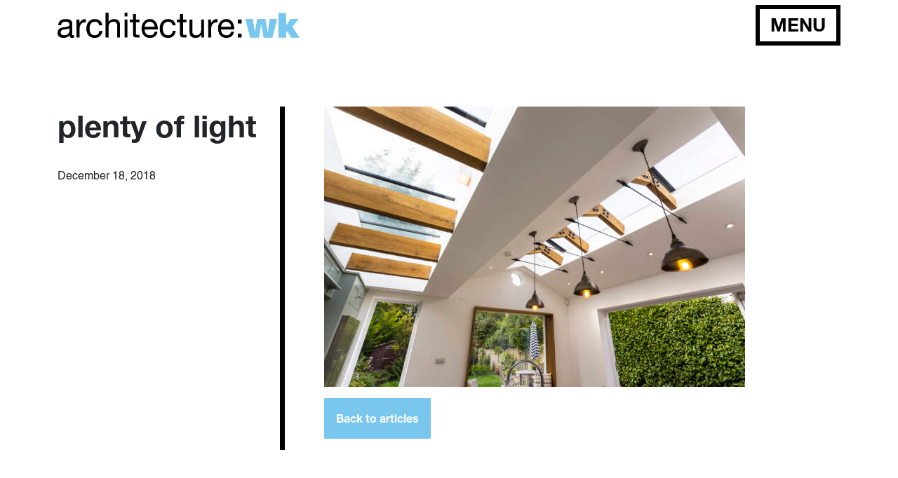

--- FILE ---
content_type: text/html; charset=UTF-8
request_url: https://www.architecturewk.com/projects/richmond-road-wimbledon-skylights-light-filled-neptune-kitchens/plenty-of-light
body_size: 7526
content:

<!doctype html>
<!--[if lt IE 9]><html class="no-js no-svg ie lt-ie9 lt-ie8 lt-ie7" lang="en-US"> <![endif]-->
<!--[if IE 9]><html class="no-js no-svg ie ie9 lt-ie9 lt-ie8" lang="en-US"> <![endif]-->
<!--[if gt IE 9]><!--><html class="no-js no-svg" lang="en-US"> <!--<![endif]-->
    <head>
        <!-- Google tag (gtag.js) -->
        <script async src="https://www.googletagmanager.com/gtag/js?id=G-MQ76JM9M76"></script>
        <script>
            window.dataLayer = window.dataLayer || [];
            function gtag(){dataLayer.push(arguments);}
            gtag('js', new Date());
            gtag('config', 'G-MQ76JM9M76');
        </script>

        <!-- Google Tag Manager -->
        <script>
            (
                function(w,d,s,l,i){
                    w[l]=w[l]||[];w[l].push({'gtm.start': new Date().getTime(),event:'gtm.js'});
                    var f=d.getElementsByTagName(s)[0], j=d.createElement(s),dl=l!='dataLayer'?'&l='+l:'';
                    j.async=true;j.src='https://www.googletagmanager.com/gtm.js?id='+i+dl;
                    f.parentNode.insertBefore(j,f);
                }
            )(window,document,'script','dataLayer','GTM-PNJRHQC6');
        </script>

        <!-- End Google Tag Manager -->

        <meta charset="UTF-8" />
        <link rel="icon" type="image/x-icon" href="/wp-content/themes/awk2023/assets/img/favicon.ico">
        <meta name="description" content="">
        <link rel="stylesheet" href="https://cdnjs.cloudflare.com/ajax/libs/font-awesome/6.4.0/css/all.min.css" integrity="sha512-iecdLmaskl7CVkqkXNQ/ZH/XLlvWZOJyj7Yy7tcenmpD1ypASozpmT/E0iPtmFIB46ZmdtAc9eNBvH0H/ZpiBw==" crossorigin="anonymous" referrerpolicy="no-referrer" />
        <link rel="stylesheet" href="https://cdn.jsdelivr.net/npm/@fancyapps/ui@5.0/dist/fancybox/fancybox.css" />
        <link rel="stylesheet" href="/wp-content/themes/awk2023/style.css" type="text/css" media="screen" />

        <meta http-equiv="Content-Type" content="text/html; charset=UTF-8" />
        <meta http-equiv="X-UA-Compatible" content="IE=edge">
        <meta name="viewport" content="width=device-width, initial-scale=1">
        <link rel="pingback" href="https://www.architecturewk.com/xmlrpc.php" />
        <link rel="profile" href="https://gmpg.org/xfn/11">

        <script src="https://www.google.com/recaptcha/api.js" async defer></script>

        <!-- JSON-LD markup generated by Google Structured Data Markup Helper. -->
        <script type="application/ld+json">
            {
                "@context" : "http://schema.org",
                "@type" : "LocalBusiness",
                "name" : "Architecture:WK",
                "image" : "https://www.architecturewk.com/wp-content/themes/awk2014/assets/img/logo.jpg",
                "telephone" : "020 8977 6999",
                "email" : "studio@architecturewk.com",
                "address" : {
                    "@type" : "PostalAddress",
                    "streetAddress" : "69-71 Broad Street",
                    "addressLocality" : "Teddington",
                    "addressRegion" : "London",
                    "addressCountry" : "United Kingdom",
                    "postalCode" : "TW11 8QZ"
                },
                "url" : "https://www.architecturewk.com/"
            }
        </script>

        <meta name='robots' content='index, follow, max-image-preview:large, max-snippet:-1, max-video-preview:-1' />

	<!-- This site is optimized with the Yoast SEO plugin v20.6 - https://yoast.com/wordpress/plugins/seo/ -->
	<title>plenty of light - Architecture:wk</title>
	<link rel="canonical" href="https://www.architecturewk.com/projects/richmond-road-wimbledon-skylights-light-filled-neptune-kitchens/plenty-of-light/" />
	<meta property="og:locale" content="en_US" />
	<meta property="og:type" content="article" />
	<meta property="og:title" content="plenty of light - Architecture:wk" />
	<meta property="og:url" content="https://www.architecturewk.com/projects/richmond-road-wimbledon-skylights-light-filled-neptune-kitchens/plenty-of-light/" />
	<meta property="og:site_name" content="Architecture:wk" />
	<meta property="og:image" content="https://www.architecturewk.com/projects/richmond-road-wimbledon-skylights-light-filled-neptune-kitchens/plenty-of-light" />
	<meta property="og:image:width" content="2560" />
	<meta property="og:image:height" content="1707" />
	<meta property="og:image:type" content="image/jpeg" />
	<script type="application/ld+json" class="yoast-schema-graph">{"@context":"https://schema.org","@graph":[{"@type":"WebPage","@id":"https://www.architecturewk.com/projects/richmond-road-wimbledon-skylights-light-filled-neptune-kitchens/plenty-of-light/","url":"https://www.architecturewk.com/projects/richmond-road-wimbledon-skylights-light-filled-neptune-kitchens/plenty-of-light/","name":"plenty of light - Architecture:wk","isPartOf":{"@id":"https://www.architecturewk.com/#website"},"primaryImageOfPage":{"@id":"https://www.architecturewk.com/projects/richmond-road-wimbledon-skylights-light-filled-neptune-kitchens/plenty-of-light/#primaryimage"},"image":{"@id":"https://www.architecturewk.com/projects/richmond-road-wimbledon-skylights-light-filled-neptune-kitchens/plenty-of-light/#primaryimage"},"thumbnailUrl":"https://www.architecturewk.com/wp-content/uploads/2018/08/plenty-of-light-scaled.jpg","datePublished":"2018-12-18T10:34:08+00:00","dateModified":"2018-12-18T10:34:08+00:00","breadcrumb":{"@id":"https://www.architecturewk.com/projects/richmond-road-wimbledon-skylights-light-filled-neptune-kitchens/plenty-of-light/#breadcrumb"},"inLanguage":"en-US","potentialAction":[{"@type":"ReadAction","target":["https://www.architecturewk.com/projects/richmond-road-wimbledon-skylights-light-filled-neptune-kitchens/plenty-of-light/"]}]},{"@type":"ImageObject","inLanguage":"en-US","@id":"https://www.architecturewk.com/projects/richmond-road-wimbledon-skylights-light-filled-neptune-kitchens/plenty-of-light/#primaryimage","url":"https://www.architecturewk.com/wp-content/uploads/2018/08/plenty-of-light-scaled.jpg","contentUrl":"https://www.architecturewk.com/wp-content/uploads/2018/08/plenty-of-light-scaled.jpg","width":2560,"height":1707},{"@type":"BreadcrumbList","@id":"https://www.architecturewk.com/projects/richmond-road-wimbledon-skylights-light-filled-neptune-kitchens/plenty-of-light/#breadcrumb","itemListElement":[{"@type":"ListItem","position":1,"name":"Home","item":"https://www.architecturewk.com/"},{"@type":"ListItem","position":2,"name":"Richmond Road, Wimbledon","item":"https://www.architecturewk.com/projects/richmond-road-wimbledon-skylights-light-filled-neptune-kitchens"},{"@type":"ListItem","position":3,"name":"plenty of light"}]},{"@type":"WebSite","@id":"https://www.architecturewk.com/#website","url":"https://www.architecturewk.com/","name":"Architecture:wk","description":"","potentialAction":[{"@type":"SearchAction","target":{"@type":"EntryPoint","urlTemplate":"https://www.architecturewk.com/?s={search_term_string}"},"query-input":"required name=search_term_string"}],"inLanguage":"en-US"}]}</script>
	<!-- / Yoast SEO plugin. -->


<link rel="alternate" type="application/rss+xml" title="Architecture:wk &raquo; plenty of light Comments Feed" href="https://www.architecturewk.com/projects/richmond-road-wimbledon-skylights-light-filled-neptune-kitchens/plenty-of-light/feed" />
<script type="text/javascript">
window._wpemojiSettings = {"baseUrl":"https:\/\/s.w.org\/images\/core\/emoji\/14.0.0\/72x72\/","ext":".png","svgUrl":"https:\/\/s.w.org\/images\/core\/emoji\/14.0.0\/svg\/","svgExt":".svg","source":{"concatemoji":"https:\/\/www.architecturewk.com\/wp-includes\/js\/wp-emoji-release.min.js?ver=6.2.8"}};
/*! This file is auto-generated */
!function(e,a,t){var n,r,o,i=a.createElement("canvas"),p=i.getContext&&i.getContext("2d");function s(e,t){p.clearRect(0,0,i.width,i.height),p.fillText(e,0,0);e=i.toDataURL();return p.clearRect(0,0,i.width,i.height),p.fillText(t,0,0),e===i.toDataURL()}function c(e){var t=a.createElement("script");t.src=e,t.defer=t.type="text/javascript",a.getElementsByTagName("head")[0].appendChild(t)}for(o=Array("flag","emoji"),t.supports={everything:!0,everythingExceptFlag:!0},r=0;r<o.length;r++)t.supports[o[r]]=function(e){if(p&&p.fillText)switch(p.textBaseline="top",p.font="600 32px Arial",e){case"flag":return s("\ud83c\udff3\ufe0f\u200d\u26a7\ufe0f","\ud83c\udff3\ufe0f\u200b\u26a7\ufe0f")?!1:!s("\ud83c\uddfa\ud83c\uddf3","\ud83c\uddfa\u200b\ud83c\uddf3")&&!s("\ud83c\udff4\udb40\udc67\udb40\udc62\udb40\udc65\udb40\udc6e\udb40\udc67\udb40\udc7f","\ud83c\udff4\u200b\udb40\udc67\u200b\udb40\udc62\u200b\udb40\udc65\u200b\udb40\udc6e\u200b\udb40\udc67\u200b\udb40\udc7f");case"emoji":return!s("\ud83e\udef1\ud83c\udffb\u200d\ud83e\udef2\ud83c\udfff","\ud83e\udef1\ud83c\udffb\u200b\ud83e\udef2\ud83c\udfff")}return!1}(o[r]),t.supports.everything=t.supports.everything&&t.supports[o[r]],"flag"!==o[r]&&(t.supports.everythingExceptFlag=t.supports.everythingExceptFlag&&t.supports[o[r]]);t.supports.everythingExceptFlag=t.supports.everythingExceptFlag&&!t.supports.flag,t.DOMReady=!1,t.readyCallback=function(){t.DOMReady=!0},t.supports.everything||(n=function(){t.readyCallback()},a.addEventListener?(a.addEventListener("DOMContentLoaded",n,!1),e.addEventListener("load",n,!1)):(e.attachEvent("onload",n),a.attachEvent("onreadystatechange",function(){"complete"===a.readyState&&t.readyCallback()})),(e=t.source||{}).concatemoji?c(e.concatemoji):e.wpemoji&&e.twemoji&&(c(e.twemoji),c(e.wpemoji)))}(window,document,window._wpemojiSettings);
</script>
<style type="text/css">
img.wp-smiley,
img.emoji {
	display: inline !important;
	border: none !important;
	box-shadow: none !important;
	height: 1em !important;
	width: 1em !important;
	margin: 0 0.07em !important;
	vertical-align: -0.1em !important;
	background: none !important;
	padding: 0 !important;
}
</style>
	<link rel='stylesheet' id='sbi_styles-css' href='https://www.architecturewk.com/wp-content/plugins/instagram-feed/css/sbi-styles.min.css?ver=6.6.1' type='text/css' media='all' />
<link rel='stylesheet' id='wp-block-library-css' href='https://www.architecturewk.com/wp-includes/css/dist/block-library/style.min.css?ver=6.2.8' type='text/css' media='all' />
<link rel='stylesheet' id='classic-theme-styles-css' href='https://www.architecturewk.com/wp-includes/css/classic-themes.min.css?ver=6.2.8' type='text/css' media='all' />
<style id='global-styles-inline-css' type='text/css'>
body{--wp--preset--color--black: #000000;--wp--preset--color--cyan-bluish-gray: #abb8c3;--wp--preset--color--white: #ffffff;--wp--preset--color--pale-pink: #f78da7;--wp--preset--color--vivid-red: #cf2e2e;--wp--preset--color--luminous-vivid-orange: #ff6900;--wp--preset--color--luminous-vivid-amber: #fcb900;--wp--preset--color--light-green-cyan: #7bdcb5;--wp--preset--color--vivid-green-cyan: #00d084;--wp--preset--color--pale-cyan-blue: #8ed1fc;--wp--preset--color--vivid-cyan-blue: #0693e3;--wp--preset--color--vivid-purple: #9b51e0;--wp--preset--gradient--vivid-cyan-blue-to-vivid-purple: linear-gradient(135deg,rgba(6,147,227,1) 0%,rgb(155,81,224) 100%);--wp--preset--gradient--light-green-cyan-to-vivid-green-cyan: linear-gradient(135deg,rgb(122,220,180) 0%,rgb(0,208,130) 100%);--wp--preset--gradient--luminous-vivid-amber-to-luminous-vivid-orange: linear-gradient(135deg,rgba(252,185,0,1) 0%,rgba(255,105,0,1) 100%);--wp--preset--gradient--luminous-vivid-orange-to-vivid-red: linear-gradient(135deg,rgba(255,105,0,1) 0%,rgb(207,46,46) 100%);--wp--preset--gradient--very-light-gray-to-cyan-bluish-gray: linear-gradient(135deg,rgb(238,238,238) 0%,rgb(169,184,195) 100%);--wp--preset--gradient--cool-to-warm-spectrum: linear-gradient(135deg,rgb(74,234,220) 0%,rgb(151,120,209) 20%,rgb(207,42,186) 40%,rgb(238,44,130) 60%,rgb(251,105,98) 80%,rgb(254,248,76) 100%);--wp--preset--gradient--blush-light-purple: linear-gradient(135deg,rgb(255,206,236) 0%,rgb(152,150,240) 100%);--wp--preset--gradient--blush-bordeaux: linear-gradient(135deg,rgb(254,205,165) 0%,rgb(254,45,45) 50%,rgb(107,0,62) 100%);--wp--preset--gradient--luminous-dusk: linear-gradient(135deg,rgb(255,203,112) 0%,rgb(199,81,192) 50%,rgb(65,88,208) 100%);--wp--preset--gradient--pale-ocean: linear-gradient(135deg,rgb(255,245,203) 0%,rgb(182,227,212) 50%,rgb(51,167,181) 100%);--wp--preset--gradient--electric-grass: linear-gradient(135deg,rgb(202,248,128) 0%,rgb(113,206,126) 100%);--wp--preset--gradient--midnight: linear-gradient(135deg,rgb(2,3,129) 0%,rgb(40,116,252) 100%);--wp--preset--duotone--dark-grayscale: url('#wp-duotone-dark-grayscale');--wp--preset--duotone--grayscale: url('#wp-duotone-grayscale');--wp--preset--duotone--purple-yellow: url('#wp-duotone-purple-yellow');--wp--preset--duotone--blue-red: url('#wp-duotone-blue-red');--wp--preset--duotone--midnight: url('#wp-duotone-midnight');--wp--preset--duotone--magenta-yellow: url('#wp-duotone-magenta-yellow');--wp--preset--duotone--purple-green: url('#wp-duotone-purple-green');--wp--preset--duotone--blue-orange: url('#wp-duotone-blue-orange');--wp--preset--font-size--small: 13px;--wp--preset--font-size--medium: 20px;--wp--preset--font-size--large: 36px;--wp--preset--font-size--x-large: 42px;--wp--preset--spacing--20: 0.44rem;--wp--preset--spacing--30: 0.67rem;--wp--preset--spacing--40: 1rem;--wp--preset--spacing--50: 1.5rem;--wp--preset--spacing--60: 2.25rem;--wp--preset--spacing--70: 3.38rem;--wp--preset--spacing--80: 5.06rem;--wp--preset--shadow--natural: 6px 6px 9px rgba(0, 0, 0, 0.2);--wp--preset--shadow--deep: 12px 12px 50px rgba(0, 0, 0, 0.4);--wp--preset--shadow--sharp: 6px 6px 0px rgba(0, 0, 0, 0.2);--wp--preset--shadow--outlined: 6px 6px 0px -3px rgba(255, 255, 255, 1), 6px 6px rgba(0, 0, 0, 1);--wp--preset--shadow--crisp: 6px 6px 0px rgba(0, 0, 0, 1);}:where(.is-layout-flex){gap: 0.5em;}body .is-layout-flow > .alignleft{float: left;margin-inline-start: 0;margin-inline-end: 2em;}body .is-layout-flow > .alignright{float: right;margin-inline-start: 2em;margin-inline-end: 0;}body .is-layout-flow > .aligncenter{margin-left: auto !important;margin-right: auto !important;}body .is-layout-constrained > .alignleft{float: left;margin-inline-start: 0;margin-inline-end: 2em;}body .is-layout-constrained > .alignright{float: right;margin-inline-start: 2em;margin-inline-end: 0;}body .is-layout-constrained > .aligncenter{margin-left: auto !important;margin-right: auto !important;}body .is-layout-constrained > :where(:not(.alignleft):not(.alignright):not(.alignfull)){max-width: var(--wp--style--global--content-size);margin-left: auto !important;margin-right: auto !important;}body .is-layout-constrained > .alignwide{max-width: var(--wp--style--global--wide-size);}body .is-layout-flex{display: flex;}body .is-layout-flex{flex-wrap: wrap;align-items: center;}body .is-layout-flex > *{margin: 0;}:where(.wp-block-columns.is-layout-flex){gap: 2em;}.has-black-color{color: var(--wp--preset--color--black) !important;}.has-cyan-bluish-gray-color{color: var(--wp--preset--color--cyan-bluish-gray) !important;}.has-white-color{color: var(--wp--preset--color--white) !important;}.has-pale-pink-color{color: var(--wp--preset--color--pale-pink) !important;}.has-vivid-red-color{color: var(--wp--preset--color--vivid-red) !important;}.has-luminous-vivid-orange-color{color: var(--wp--preset--color--luminous-vivid-orange) !important;}.has-luminous-vivid-amber-color{color: var(--wp--preset--color--luminous-vivid-amber) !important;}.has-light-green-cyan-color{color: var(--wp--preset--color--light-green-cyan) !important;}.has-vivid-green-cyan-color{color: var(--wp--preset--color--vivid-green-cyan) !important;}.has-pale-cyan-blue-color{color: var(--wp--preset--color--pale-cyan-blue) !important;}.has-vivid-cyan-blue-color{color: var(--wp--preset--color--vivid-cyan-blue) !important;}.has-vivid-purple-color{color: var(--wp--preset--color--vivid-purple) !important;}.has-black-background-color{background-color: var(--wp--preset--color--black) !important;}.has-cyan-bluish-gray-background-color{background-color: var(--wp--preset--color--cyan-bluish-gray) !important;}.has-white-background-color{background-color: var(--wp--preset--color--white) !important;}.has-pale-pink-background-color{background-color: var(--wp--preset--color--pale-pink) !important;}.has-vivid-red-background-color{background-color: var(--wp--preset--color--vivid-red) !important;}.has-luminous-vivid-orange-background-color{background-color: var(--wp--preset--color--luminous-vivid-orange) !important;}.has-luminous-vivid-amber-background-color{background-color: var(--wp--preset--color--luminous-vivid-amber) !important;}.has-light-green-cyan-background-color{background-color: var(--wp--preset--color--light-green-cyan) !important;}.has-vivid-green-cyan-background-color{background-color: var(--wp--preset--color--vivid-green-cyan) !important;}.has-pale-cyan-blue-background-color{background-color: var(--wp--preset--color--pale-cyan-blue) !important;}.has-vivid-cyan-blue-background-color{background-color: var(--wp--preset--color--vivid-cyan-blue) !important;}.has-vivid-purple-background-color{background-color: var(--wp--preset--color--vivid-purple) !important;}.has-black-border-color{border-color: var(--wp--preset--color--black) !important;}.has-cyan-bluish-gray-border-color{border-color: var(--wp--preset--color--cyan-bluish-gray) !important;}.has-white-border-color{border-color: var(--wp--preset--color--white) !important;}.has-pale-pink-border-color{border-color: var(--wp--preset--color--pale-pink) !important;}.has-vivid-red-border-color{border-color: var(--wp--preset--color--vivid-red) !important;}.has-luminous-vivid-orange-border-color{border-color: var(--wp--preset--color--luminous-vivid-orange) !important;}.has-luminous-vivid-amber-border-color{border-color: var(--wp--preset--color--luminous-vivid-amber) !important;}.has-light-green-cyan-border-color{border-color: var(--wp--preset--color--light-green-cyan) !important;}.has-vivid-green-cyan-border-color{border-color: var(--wp--preset--color--vivid-green-cyan) !important;}.has-pale-cyan-blue-border-color{border-color: var(--wp--preset--color--pale-cyan-blue) !important;}.has-vivid-cyan-blue-border-color{border-color: var(--wp--preset--color--vivid-cyan-blue) !important;}.has-vivid-purple-border-color{border-color: var(--wp--preset--color--vivid-purple) !important;}.has-vivid-cyan-blue-to-vivid-purple-gradient-background{background: var(--wp--preset--gradient--vivid-cyan-blue-to-vivid-purple) !important;}.has-light-green-cyan-to-vivid-green-cyan-gradient-background{background: var(--wp--preset--gradient--light-green-cyan-to-vivid-green-cyan) !important;}.has-luminous-vivid-amber-to-luminous-vivid-orange-gradient-background{background: var(--wp--preset--gradient--luminous-vivid-amber-to-luminous-vivid-orange) !important;}.has-luminous-vivid-orange-to-vivid-red-gradient-background{background: var(--wp--preset--gradient--luminous-vivid-orange-to-vivid-red) !important;}.has-very-light-gray-to-cyan-bluish-gray-gradient-background{background: var(--wp--preset--gradient--very-light-gray-to-cyan-bluish-gray) !important;}.has-cool-to-warm-spectrum-gradient-background{background: var(--wp--preset--gradient--cool-to-warm-spectrum) !important;}.has-blush-light-purple-gradient-background{background: var(--wp--preset--gradient--blush-light-purple) !important;}.has-blush-bordeaux-gradient-background{background: var(--wp--preset--gradient--blush-bordeaux) !important;}.has-luminous-dusk-gradient-background{background: var(--wp--preset--gradient--luminous-dusk) !important;}.has-pale-ocean-gradient-background{background: var(--wp--preset--gradient--pale-ocean) !important;}.has-electric-grass-gradient-background{background: var(--wp--preset--gradient--electric-grass) !important;}.has-midnight-gradient-background{background: var(--wp--preset--gradient--midnight) !important;}.has-small-font-size{font-size: var(--wp--preset--font-size--small) !important;}.has-medium-font-size{font-size: var(--wp--preset--font-size--medium) !important;}.has-large-font-size{font-size: var(--wp--preset--font-size--large) !important;}.has-x-large-font-size{font-size: var(--wp--preset--font-size--x-large) !important;}
.wp-block-navigation a:where(:not(.wp-element-button)){color: inherit;}
:where(.wp-block-columns.is-layout-flex){gap: 2em;}
.wp-block-pullquote{font-size: 1.5em;line-height: 1.6;}
</style>
<link rel="https://api.w.org/" href="https://www.architecturewk.com/wp-json/" /><link rel="alternate" type="application/json" href="https://www.architecturewk.com/wp-json/wp/v2/media/1103" /><link rel="EditURI" type="application/rsd+xml" title="RSD" href="https://www.architecturewk.com/xmlrpc.php?rsd" />
<link rel="wlwmanifest" type="application/wlwmanifest+xml" href="https://www.architecturewk.com/wp-includes/wlwmanifest.xml" />
<meta name="generator" content="WordPress 6.2.8" />
<link rel='shortlink' href='https://www.architecturewk.com/?p=1103' />
<link rel="alternate" type="application/json+oembed" href="https://www.architecturewk.com/wp-json/oembed/1.0/embed?url=https%3A%2F%2Fwww.architecturewk.com%2Fprojects%2Frichmond-road-wimbledon-skylights-light-filled-neptune-kitchens%2Fplenty-of-light" />
<link rel="alternate" type="text/xml+oembed" href="https://www.architecturewk.com/wp-json/oembed/1.0/embed?url=https%3A%2F%2Fwww.architecturewk.com%2Fprojects%2Frichmond-road-wimbledon-skylights-light-filled-neptune-kitchens%2Fplenty-of-light&#038;format=xml" />


    </head>


    <body id="" class="attachment attachment-template-default single single-attachment postid-1103 attachmentid-1103 attachment-jpeg" data-template="base.twig">

        <!-- Google Tag Manager (noscript) -->
        <noscript>
            <iframe src=https://www.googletagmanager.com/ns.html?id=GTM-PNJRHQC6 height="0" width="0" style="display:none;visibility:hidden"></iframe>
        </noscript>
        <!-- End Google Tag Manager (noscript) -->

        <header>
            <div class="container-fluid container-lg">
                <div class="row">
                    <div class="col-12">

                        <div class="masthead" >

                            <a href="/"><img class="logo" src="/wp-content/themes/awk2023/assets/img/logo.png" width="345px"></a>

                            <button class="btn btn-primary float-end d-none d-md-block site-menu-toggle" type="button" data-bs-toggle="offcanvas" data-bs-target="#site-menu" aria-controls="site-menu">MENU</button>
                            <a class="site-menu-toggle d-md-none" data-bs-toggle="offcanvas" data-bs-target="#site-menu" aria-controls="site-menu"><img src="/wp-content/themes/awk2023/assets/img/hamburger.png" width="30px"></a>

                        </div>

                    </div>
                </div>
            </div>
        </header>

        <section id="content" role="main" class="content-wrapper">

                    <div id="single" class="container-fluid container-lg">
        <div class="medium-spacer"></div>

        <!-- article -->
        <div class="row">
            <!-- left col -->
            <div class="col-4 d-none d-sm-block">
                <div class="row left-col">
                    <div class="col-10 col-xxl-11">
                    <h2>plenty of light</h2>
                        <time datetime="2018-12-18 10:34:08">December 18, 2018</time>
                    </div>
                    <div class="col-2 col-xxl-1">
                        <div class="border-margin-line-left"></div>
                    </div>
                </div>
            </div>

            <!-- right col -->
            <div id="post-content" class="col-12 col-sm-8">   
                <div class="d-block d-sm-none">
                    <h2>plenty of light</h2>     
                    <p><time datetime="2018-12-18 10:34:08">December 18, 2018</time></p>
                </div> 
                <p class="attachment"><a href='https://www.architecturewk.com/wp-content/uploads/2018/08/plenty-of-light-scaled.jpg'><img width="600" height="400" src="https://www.architecturewk.com/wp-content/uploads/2018/08/plenty-of-light-600x400.jpg" class="attachment-medium size-medium" alt="" decoding="async" loading="lazy" srcset="https://www.architecturewk.com/wp-content/uploads/2018/08/plenty-of-light-600x400.jpg 600w, https://www.architecturewk.com/wp-content/uploads/2018/08/plenty-of-light-1024x683.jpg 1024w, https://www.architecturewk.com/wp-content/uploads/2018/08/plenty-of-light-768x512.jpg 768w, https://www.architecturewk.com/wp-content/uploads/2018/08/plenty-of-light-1536x1024.jpg 1536w, https://www.architecturewk.com/wp-content/uploads/2018/08/plenty-of-light-2048x1365.jpg 2048w, https://www.architecturewk.com/wp-content/uploads/2018/08/plenty-of-light-400x267.jpg 400w, https://www.architecturewk.com/wp-content/uploads/2018/08/plenty-of-light-637x425.jpg 637w, https://www.architecturewk.com/wp-content/uploads/2018/08/plenty-of-light-1200x800.jpg 1200w" sizes="(max-width: 600px) 100vw, 600px" /></a></p>

                <p>                                
                    <a href='/blog' class="btn btn-primary contact-button button">Back to articles</a>
                </p>
            </div>
        </div>
        <div class="medium-spacer"></div>
    </div>

        </section>


        <footer id="footer">
            <div class="container">
                <div class="row">
                    <div class="col-12">
                        <div class="row">
    <div class="col-12 col-md-9">
        Architecture:WK, Richmond, London.<br>
        Architects & Designers<br>
        -<br>
        <a href="tel:+442089776999">Tel. 020 8977 6999</a><br>
        <a href="/cdn-cgi/l/email-protection#7d0e09081914123d1c0f1e151409181e09080f180a16531e1210">E. <span class="__cf_email__" data-cfemail="b4c7c0c1d0dddbf4d5c6d7dcddc0d1d7c0c1c6d1c3df9ad7dbd9">[email&#160;protected]</span></a><br><br>
    </div>
    <div class="col-12 col-md-3">
        Follow us<br>
        -<br>
        <a href="https://twitter.com/architecturewk" target="_blank">Twitter</a><br>
        <a href="https://www.facebook.com/ArchitectureWK" target="_blank">Facebook</a><br>
        <a href="https://uk.pinterest.com/archwk/" target="_blank">Pinterest</a><br>
        <a href="https://www.instagram.com/archwk/" target="_blank">Instagram</a><br><br>
    </div>
    <div id="association-logos" class="col-12">
        <img src="/wp-content/themes/awk2023/assets/img/riba-logo.png">&nbsp;&nbsp;&nbsp;
        <img src="/wp-content/themes/awk2023/assets/img/arb-logo.png">
    </div>
    <div class="col-12 text-center credits">
        <br><br>
        Copyright 2026 | <a href="/privacy-policy">Privacy Policy</a> | <a href="/cookie-policy">Cookie Policy</a>
    </div>
    <div class="col-12 text-center credits">
        A site by <a href="http://ssone.co">ssone digital</a>
    </div>
</div>                    </div>
                </div>
            </div>

        </footer>

        <!-- Instagram Feed JS -->
<script data-cfasync="false" src="/cdn-cgi/scripts/5c5dd728/cloudflare-static/email-decode.min.js"></script><script type="text/javascript">
var sbiajaxurl = "https://www.architecturewk.com/wp-admin/admin-ajax.php";
</script>


        <div class="offcanvas offcanvas-end" tabindex="-1" id="site-menu" aria-labelledby="sitem-enu">
            <div class="container">
    <div class="row">
        <div class="col-12">

            <div class="offcanvas-header masthead reverse text-left">
                <a href="/"><img class="logo" src="/wp-content/themes/awk2023/assets/img/logo-onblack.png" width="345px"></a>
                <button type="button" class="btn btn-primary on-black float-end site-menu-toggle d-none d-md-block" data-bs-dismiss="offcanvas" aria-label="Close">CLOSE</button>
                <a class="site-menu-toggle d-md-none" data-bs-dismiss="offcanvas" aria-label="Close"><img src="/wp-content/themes/awk2023/assets/img/hamburger-on-black.png" width="30px"></a>
            </div>
            <div class="offcanvas-body">

                <div class="row g-0">
                    <div class="col-12 col-lg-8 offset-lg-4  col-xl-7 offset-xl-5">
                        <ul id="site-menu">
                                                            <li class=" menu-item menu-item-type-custom menu-item-object-custom menu-item-1802">
                                    <a target="" href="/">Home</a>
                                </li>
                                                            <li class=" menu-item menu-item-type-post_type menu-item-object-page menu-item-1801">
                                    <a target="" href="/projects">Projects</a>
                                </li>
                                                            <li class=" menu-item menu-item-type-post_type menu-item-object-page menu-item-2007">
                                    <a target="" href="/architectural-design-service-london">How we work</a>
                                </li>
                                                            <li class=" menu-item menu-item-type-post_type menu-item-object-page menu-item-2008">
                                    <a target="" href="/design-in-a-day">Design in a day</a>
                                </li>
                                                            <li class=" menu-item menu-item-type-post_type menu-item-object-page menu-item-1450">
                                    <a target="" href="/about">About Us</a>
                                </li>
                                                            <li class=" menu-item menu-item-type-post_type menu-item-object-page menu-item-1448">
                                    <a target="" href="/team">Team</a>
                                </li>
                                                            <li class=" menu-item menu-item-type-post_type menu-item-object-page menu-item-2238">
                                    <a target="" href="/blog">Blog</a>
                                </li>
                                                            <li class=" menu-item menu-item-type-post_type menu-item-object-page menu-item-1447">
                                    <a target="" href="/contact">Contact</a>
                                </li>
                                                    </ul>
                    </div>
                </div>
            </div>
        </div>
    </div>

</div>        </div>

        <script src="https://cdnjs.cloudflare.com/ajax/libs/jquery/3.6.4/jquery.min.js" integrity="sha512-pumBsjNRGGqkPzKHndZMaAG+bir374sORyzM3uulLV14lN5LyykqNk8eEeUlUkB3U0M4FApyaHraT65ihJhDpQ==" crossorigin="anonymous" referrerpolicy="no-referrer"></script>
        <script src="https://cdnjs.cloudflare.com/ajax/libs/bootstrap/5.2.3/js/bootstrap.min.js" integrity="sha512-1/RvZTcCDEUjY/CypiMz+iqqtaoQfAITmNSJY17Myp4Ms5mdxPS5UV7iOfdZoxcGhzFbOm6sntTKJppjvuhg4g==" crossorigin="anonymous" referrerpolicy="no-referrer"></script>
        <script src="https://cdn.jsdelivr.net/npm/@fancyapps/ui@5.0/dist/fancybox/fancybox.umd.js"></script>

        <script>
            Fancybox.bind('[data-fancybox="gallery"]', {
                //
            });
        </script>

        <script>
            $(function(){
                let lastScrollTop = 0, delta = 5;
                $(window).scroll(function(){
                    let nowScrollTop = $(this).scrollTop();
                    if(Math.abs(lastScrollTop - nowScrollTop) >= delta){
                        if (nowScrollTop > lastScrollTop){
                            $('body').removeClass('fixed-header');
                        } else {
                            // ACTION ON
                            // SCROLLING UP
                            $('body').addClass('fixed-header');
                        }
                        lastScrollTop = nowScrollTop;
                    }
                });
            });
        </script>
            <script defer src="https://static.cloudflareinsights.com/beacon.min.js/vcd15cbe7772f49c399c6a5babf22c1241717689176015" integrity="sha512-ZpsOmlRQV6y907TI0dKBHq9Md29nnaEIPlkf84rnaERnq6zvWvPUqr2ft8M1aS28oN72PdrCzSjY4U6VaAw1EQ==" data-cf-beacon='{"version":"2024.11.0","token":"a9365cb1e5c84b8a97473a2be1fa403e","r":1,"server_timing":{"name":{"cfCacheStatus":true,"cfEdge":true,"cfExtPri":true,"cfL4":true,"cfOrigin":true,"cfSpeedBrain":true},"location_startswith":null}}' crossorigin="anonymous"></script>
</body>
</html>